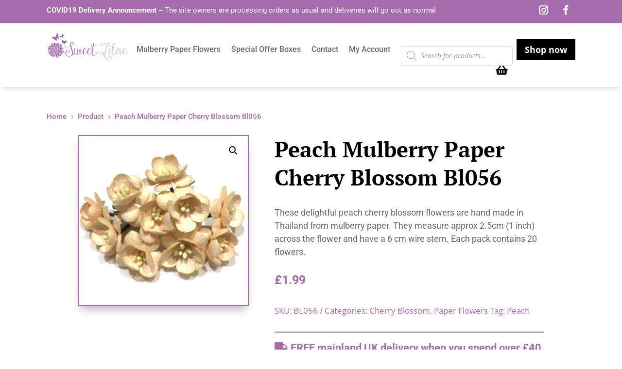

--- FILE ---
content_type: text/html; charset=UTF-8
request_url: https://sweetlilac.co.uk/wp-admin/admin-ajax.php
body_size: 27
content:
0 Items

--- FILE ---
content_type: text/css
request_url: https://sweetlilac.co.uk/wp-content/themes/divi-child/style.css?ver=4.27.4
body_size: 156
content:
/*
Theme Name: Divi Child
Theme URI: https://www.elegantthemes.com/gallery/divi/
Description: Divi Child Theme
Author: Elegant Themes
Author URI: https://www.elegantthemes.com
Template: Divi
Version: 1.0.0
*/


--- FILE ---
content_type: text/css
request_url: https://sweetlilac.co.uk/wp-content/et-cache/global/et-divi-customizer-global.min.css?ver=1764725130
body_size: 666
content:
.et_pb_text h1{font-family:'PT Serif',serif!important;font-weight:700;line-height:1.1}@media all and (max-width:767px){.et_pb_text h1{font-size:50px!important}.et_pb_text h2{font-size:40px!important}}.et_pb_text h2{font-family:'PT Serif',serif!important;font-weight:700;font-size:50px;line-height:1.1}.et_pb_text h3{font-family:'PT Serif',serif!important;font-weight:700;font-size:30px}.cat-heading h3{font-family:'Roboto',sans-serif!important;font-weight:700;font-size:20px;line-height:1.5}.et_pb_text h4{font-family:'PT Serif',serif!important;font-weight:700;font-size:26px}.footer-heading h4{font-family:'PT Serif',serif!important;font-weight:700;font-size:20px}.footer-text p{font-family:'Roboto',sans-serif!important;font-weight:400;font-size:15px;line-height:1.5}.delivery-text p{font-weight:700;font-size:22px}.announcement-text p{font-size:15px}.et_pb_slide_content p{font-size:20px}p{font-family:'Roboto',sans-serif;font-size:18px;font-weight:400;line-height:1.5}.tel-no a{font-size:22px!important;font-weight:700;color:#A66CAD!important}@media all and (max-width:1505px){.tel-no a{display:none}}.orderby,.woocommerce div.product form.cart .variations td select{background-color:#fff!important;color:#585858;font-family:'Roboto',sans-serif!important;font-weight:400;font-size:16px;border-style:solid;border-width:1px;border-color:#A66CAD;border-radius:0px;padding-top:10px;padding-bottom:10px}.et-db #et-boc .et-l .et_pb_contact_select{border-style:solid;border-width:1px;border-color:#A66CAD}.et_pb_blurb_content{margin:0}a{color:#A66CAD}.woocommerce .woocommerce-error,.woocommerce .woocommerce-info,.woocommerce .woocommerce-message{background:#A66CAD}.woocommerce-message,.woocommerce-error,.woocommerce-info{font-family:'Roboto',sans-serif!important;font-weight:400;font-size:18px;line-height:1.5}.et_contact_bottom_container{float:none;text-align:center;display:block!important}.et_pb_contact_field_options_title{padding-bottom:10px!important}.woocommerce .woocommerce-ordering select{margin-bottom:25px}.et_pb_menu_1_tb_header.et_pb_menu .et_mobile_menu,.et_pb_menu_1_tb_header.et_pb_menu .et_mobile_menu ul{margin-top:20px}@media all and (min-width:768px) and (max-width:980px){.mobile_menu_bar{padding-left:150px!important}}

--- FILE ---
content_type: text/css
request_url: https://sweetlilac.co.uk/wp-content/et-cache/5732/et-core-unified-cpt-tb-11-tb-495-tb-222-deferred-5732.min.css?ver=1764749420
body_size: 1228
content:
.et_pb_section_1_tb_body.et_pb_section{padding-top:0px}.et_pb_row_2_tb_body{background-color:#f9ebff}.et_pb_row_2_tb_body.et_pb_row{padding-top:40px!important;padding-right:50px!important;padding-bottom:40px!important;padding-left:50px!important;padding-top:40px;padding-right:50px;padding-bottom:40px;padding-left:50px}.et_pb_row_2_tb_body,body #page-container .et-db #et-boc .et-l .et_pb_row_2_tb_body.et_pb_row,body.et_pb_pagebuilder_layout.single #page-container #et-boc .et-l .et_pb_row_2_tb_body.et_pb_row,body.et_pb_pagebuilder_layout.single.et_full_width_page #page-container .et_pb_row_2_tb_body.et_pb_row,.et_pb_row_3_tb_body,body #page-container .et-db #et-boc .et-l .et_pb_row_3_tb_body.et_pb_row,body.et_pb_pagebuilder_layout.single #page-container #et-boc .et-l .et_pb_row_3_tb_body.et_pb_row,body.et_pb_pagebuilder_layout.single.et_full_width_page #page-container .et_pb_row_3_tb_body.et_pb_row{max-width:1920px}.et_pb_text_2_tb_body,.et_pb_text_5_tb_body{margin-bottom:20px!important}.et_pb_section_3_tb_body.et_pb_section{background-color:#a66cad!important}.et_pb_row_3_tb_body.et_pb_row{padding-top:0px!important;padding-bottom:0px!important;padding-top:0px;padding-bottom:0px}.et_pb_text_4_tb_body h2{color:#FFFFFF!important}.et_pb_text_4_tb_body{padding-bottom:0px!important;margin-bottom:0px!important}.et_pb_slide_5_tb_body,.et_pb_slide_0_tb_body,.et_pb_slide_1_tb_body,.et_pb_slide_2_tb_body,.et_pb_slide_3_tb_body,.et_pb_slide_4_tb_body,.et_pb_slider .et_pb_slide_4_tb_body,.et_pb_slider .et_pb_slide_1_tb_body,.et_pb_slider .et_pb_slide_0_tb_body,.et_pb_slider .et_pb_slide_2_tb_body,.et_pb_slider .et_pb_slide_3_tb_body,.et_pb_slider .et_pb_slide_5_tb_body{background-color:RGBA(255,255,255,0)}.et_pb_slider_0_tb_body.et_pb_slider .et_pb_slide_content{font-family:'Advent Pro',Helvetica,Arial,Lucida,sans-serif}.et_pb_slider_0_tb_body.et_pb_slider{overflow-x:hidden;overflow-y:hidden}.et_pb_slider_0_tb_body .et_pb_slide_description,.et_pb_slider_fullwidth_off.et_pb_slider_0_tb_body .et_pb_slide_description{padding-top:30px;padding-bottom:30px}.et_pb_section_5_tb_body.et_pb_section{background-color:#f9ebff!important}.et_pb_row_4_tb_body.et_pb_row{padding-bottom:0px!important;padding-bottom:0px}.et_pb_text_6_tb_body.et_pb_text{color:#000000!important}.et_pb_text_6_tb_body{font-size:20px;padding-bottom:30px!important}.et_pb_row_5_tb_body.et_pb_row{padding-top:0px!important;padding-top:0px}.et_pb_signup_0_tb_body.et_pb_subscribe .et_pb_newsletter_form .et_pb_newsletter_result h2{font-family:'Roboto',Helvetica,Arial,Lucida,sans-serif;font-weight:700;font-size:20px;color:#000000!important}.et_pb_signup_0_tb_body.et_pb_subscribe .et_pb_newsletter_form .input,.et_pb_signup_0_tb_body.et_pb_subscribe .et_pb_newsletter_form .input[type=checkbox]+label,.et_pb_signup_0_tb_body.et_pb_contact_field .et_pb_contact_field_options_title,.et_pb_signup_0_tb_body.et_pb_subscribe .et_pb_newsletter_form .input[type=radio]+label{font-family:'Roboto',Helvetica,Arial,Lucida,sans-serif;font-size:16px}.et_pb_signup_0_tb_body.et_pb_subscribe .et_pb_newsletter_form .input::-webkit-input-placeholder{font-family:'Roboto',Helvetica,Arial,Lucida,sans-serif;font-size:16px}.et_pb_signup_0_tb_body.et_pb_subscribe .et_pb_newsletter_form .input::-moz-placeholder{font-family:'Roboto',Helvetica,Arial,Lucida,sans-serif;font-size:16px}.et_pb_signup_0_tb_body.et_pb_subscribe .et_pb_newsletter_form .input:-ms-input-placeholder{font-family:'Roboto',Helvetica,Arial,Lucida,sans-serif;font-size:16px}.et_pb_signup_0_tb_body .et_pb_newsletter_form p input[type="text"],.et_pb_signup_0_tb_body .et_pb_newsletter_form p textarea,.et_pb_signup_0_tb_body .et_pb_newsletter_form p select,.et_pb_signup_0_tb_body .et_pb_newsletter_form p .input[type="radio"]+label i,.et_pb_signup_0_tb_body .et_pb_newsletter_form p .input[type="checkbox"]+label i{border-radius:0px 0px 0px 0px;overflow:hidden;border-width:1px;border-color:#707070}.et_pb_signup_0_tb_body.et_pb_subscribe{padding-right:0px!important;padding-left:0px!important}body #page-container .et_pb_section .et_pb_signup_0_tb_body.et_pb_subscribe .et_pb_newsletter_button.et_pb_button{border-width:0px!important;border-radius:0px;font-family:'Roboto',Helvetica,Arial,Lucida,sans-serif!important;font-weight:700!important;background-color:#000000}body #page-container .et_pb_section .et_pb_signup_0_tb_body.et_pb_subscribe .et_pb_newsletter_button.et_pb_button,body #page-container .et_pb_section .et_pb_signup_0_tb_body.et_pb_subscribe .et_pb_newsletter_button.et_pb_button:hover{padding:0.3em 1em!important}body #page-container .et_pb_section .et_pb_signup_0_tb_body.et_pb_subscribe .et_pb_newsletter_button.et_pb_button:before,body #page-container .et_pb_section .et_pb_signup_0_tb_body.et_pb_subscribe .et_pb_newsletter_button.et_pb_button:after{display:none!important}@media only screen and (min-width:981px){.et_pb_row_2_tb_body,body #page-container .et-db #et-boc .et-l .et_pb_row_2_tb_body.et_pb_row,body.et_pb_pagebuilder_layout.single #page-container #et-boc .et-l .et_pb_row_2_tb_body.et_pb_row,body.et_pb_pagebuilder_layout.single.et_full_width_page #page-container .et_pb_row_2_tb_body.et_pb_row{width:75%}.et_pb_row_3_tb_body,body #page-container .et-db #et-boc .et-l .et_pb_row_3_tb_body.et_pb_row,body.et_pb_pagebuilder_layout.single #page-container #et-boc .et-l .et_pb_row_3_tb_body.et_pb_row,body.et_pb_pagebuilder_layout.single.et_full_width_page #page-container .et_pb_row_3_tb_body.et_pb_row{width:85%}}@media only screen and (max-width:980px){.et_pb_row_2_tb_body.et_pb_row{padding-top:40px!important;padding-right:50px!important;padding-bottom:40px!important;padding-left:50px!important;padding-top:40px!important;padding-right:50px!important;padding-bottom:40px!important;padding-left:50px!important}.et_pb_row_2_tb_body,body #page-container .et-db #et-boc .et-l .et_pb_row_2_tb_body.et_pb_row,body.et_pb_pagebuilder_layout.single #page-container #et-boc .et-l .et_pb_row_2_tb_body.et_pb_row,body.et_pb_pagebuilder_layout.single.et_full_width_page #page-container .et_pb_row_2_tb_body.et_pb_row{width:75%}.et_pb_row_3_tb_body.et_pb_row{padding-top:0px!important;padding-bottom:0px!important;padding-top:0px!important;padding-bottom:0px!important}.et_pb_slider_0_tb_body .et_pb_slide_description,.et_pb_slider_fullwidth_off.et_pb_slider_0_tb_body .et_pb_slide_description{padding-right:0px;padding-left:0px}}@media only screen and (max-width:767px){.et_pb_row_2_tb_body.et_pb_row{padding-top:20px!important;padding-right:25px!important;padding-bottom:20px!important;padding-left:25px!important;padding-top:20px!important;padding-right:25px!important;padding-bottom:20px!important;padding-left:25px!important}.et_pb_row_2_tb_body,body #page-container .et-db #et-boc .et-l .et_pb_row_2_tb_body.et_pb_row,body.et_pb_pagebuilder_layout.single #page-container #et-boc .et-l .et_pb_row_2_tb_body.et_pb_row,body.et_pb_pagebuilder_layout.single.et_full_width_page #page-container .et_pb_row_2_tb_body.et_pb_row{width:90%}.et_pb_row_3_tb_body,body #page-container .et-db #et-boc .et-l .et_pb_row_3_tb_body.et_pb_row,body.et_pb_pagebuilder_layout.single #page-container #et-boc .et-l .et_pb_row_3_tb_body.et_pb_row,body.et_pb_pagebuilder_layout.single.et_full_width_page #page-container .et_pb_row_3_tb_body.et_pb_row{width:85%}.et_pb_slider_0_tb_body .et_pb_slide_description,.et_pb_slider_fullwidth_off.et_pb_slider_0_tb_body .et_pb_slide_description{padding-top:0px;padding-bottom:0px}}.et_pb_section_0_tb_footer.et_pb_section{padding-top:20px;padding-bottom:20px}.et_pb_row_0_tb_footer,body #page-container .et-db #et-boc .et-l .et_pb_row_0_tb_footer.et_pb_row,body.et_pb_pagebuilder_layout.single #page-container #et-boc .et-l .et_pb_row_0_tb_footer.et_pb_row,body.et_pb_pagebuilder_layout.single.et_full_width_page #page-container .et_pb_row_0_tb_footer.et_pb_row{width:90%;max-width:1920px}.et_pb_text_0_tb_footer.et_pb_text,.et_pb_text_2_tb_footer.et_pb_text,.et_pb_text_5_tb_footer.et_pb_text{color:#E09900!important}.et_pb_text_5_tb_footer,.et_pb_text_0_tb_footer,.et_pb_text_2_tb_footer{font-family:'PT Serif',Georgia,"Times New Roman",serif;font-weight:700;font-size:20px;margin-bottom:15px!important}.et_pb_text_0_tb_footer h4,.et_pb_text_2_tb_footer h4,.et_pb_text_5_tb_footer h4{color:#a66cad!important}.et_pb_text_6_tb_footer.et_pb_text a,.et_pb_text_6_tb_footer.et_pb_text,.et_pb_text_3_tb_footer.et_pb_text,.et_pb_text_4_tb_footer.et_pb_text,.et_pb_text_1_tb_footer.et_pb_text a,.et_pb_text_1_tb_footer.et_pb_text{color:#000000!important}.et_pb_section_1_tb_footer.et_pb_section{padding-top:0px;padding-bottom:0px;background-color:#a66cad!important}.et_pb_row_1_tb_footer.et_pb_row{padding-top:10px!important;padding-bottom:10px!important;padding-top:10px;padding-bottom:10px}.et_pb_text_7_tb_footer.et_pb_text,.et_pb_text_7_tb_footer.et_pb_text a{color:#FFFFFF!important}